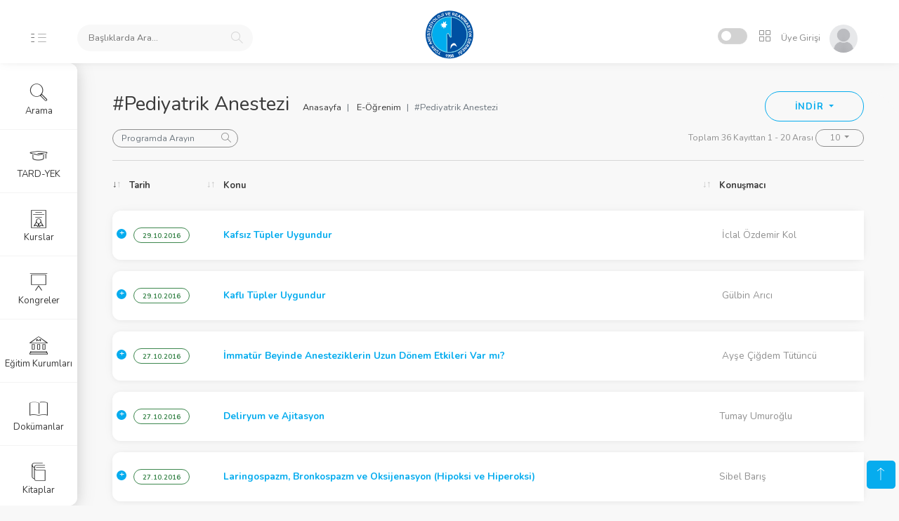

--- FILE ---
content_type: text/html
request_url: https://akademi.tard.org.tr/?p=e-ogrenim-detay&bID=Pediyatrik%20Anestezi&session=44650401u133951203s223252006
body_size: 126584
content:



<!DOCTYPE html>
<html lang="tr">

<head>
    <meta charset="utf-8">
    <title>Pediyatrik Anestezi E-Öğrenim Videolar | TARD Akademi</title>
    <meta name="viewport" content="width=device-width, initial-scale=1, maximum-scale=1">
	<link rel="shortcut icon" href="https://www.tard.org.tr/images/favicon.png" type="image/x-icon"> 
    <link rel="stylesheet" href="https://akademi.tard.org.tr/font/iconsmind-s/css/iconsminds.css" />
    <link rel="stylesheet" href="https://akademi.tard.org.tr/font/simple-line-icons/css/simple-line-icons.css" />
    <link rel="stylesheet" href="https://akademi.tard.org.tr/css/vendor/bootstrap.min.css" />
    <link rel="stylesheet" href="https://akademi.tard.org.tr/css/vendor/fullcalendar.min.css" />
    <link rel="stylesheet" href="https://akademi.tard.org.tr/css/vendor/dataTables.bootstrap4.min.css" />
    <link rel="stylesheet" href="https://akademi.tard.org.tr/css/vendor/datatables.responsive.bootstrap4.min.css" />
    <link rel="stylesheet" href="css/vendor/bootstrap-float-label.min.css" />
    <link rel="stylesheet" href="https://akademi.tard.org.tr/css/vendor/select2.min.css" />
    <link rel="stylesheet" href="https://akademi.tard.org.tr/css/vendor/select2-bootstrap.min.css?v=2" />
    <link rel="stylesheet" href="https://akademi.tard.org.tr/css/vendor/perfect-scrollbar.css" />
    <link rel="stylesheet" href="https://akademi.tard.org.tr/css/vendor/glide.core.min.css" />
    <link rel="stylesheet" href="https://akademi.tard.org.tr/css/vendor/bootstrap-stars.css" />
    <link rel="stylesheet" href="https://akademi.tard.org.tr/css/vendor/nouislider.min.css" />
    <link rel="stylesheet" href="https://akademi.tard.org.tr/css/vendor/bootstrap-datepicker3.min.css" />
    <link rel="stylesheet" href="https://akademi.tard.org.tr/css/vendor/component-custom-switch.min.css" />
    <link rel="stylesheet" href="css/vendor/bootstrap-tagsinput.css" />    
    <link rel="stylesheet" href="https://akademi.tard.org.tr/css/vendor/slick.css" />
    <link rel="stylesheet" href="https://akademi.tard.org.tr/css/vendor/video-js.css" />
    <link rel="stylesheet" href="css/vendor/baguetteBox.min.css" />
        <link rel="stylesheet" href="https://akademi.tard.org.tr/css/main.css" />



<!-- Global site tag (gtag.js) - Google Analytics -->
<script async src="https://www.googletagmanager.com/gtag/js?id=G-LT86P0VBJY"></script>
<script>
  window.dataLayer = window.dataLayer || [];
  function gtag(){dataLayer.push(arguments);}
  gtag('js', new Date());

  gtag('config', 'G-LT86P0VBJY');
</script>
</head>

<body id="app-container" class="menu-default show-spinner">
    <nav class="navbar fixed-top">
        <div class="d-flex align-items-center navbar-left">
            <a href="#" class="menu-button d-none d-md-block">
                <svg class="main" xmlns="http://www.w3.org/2000/svg" viewBox="0 0 9 17">
                    <rect x="0.48" y="0.5" width="7" height="1" />
                    <rect x="0.48" y="7.5" width="7" height="1" />
                    <rect x="0.48" y="15.5" width="7" height="1" />
                </svg>
                <svg class="sub" xmlns="http://www.w3.org/2000/svg" viewBox="0 0 18 17">
                    <rect x="1.56" y="0.5" width="16" height="1" />
                    <rect x="1.56" y="7.5" width="16" height="1" />
                    <rect x="1.56" y="15.5" width="16" height="1" />
                </svg>
            </a>

            <a href="#" class="menu-button-mobile d-xs-block d-sm-block d-md-none">
                <svg xmlns="http://www.w3.org/2000/svg" viewBox="0 0 26 17">
                    <rect x="0.5" y="0.5" width="25" height="1" />
                    <rect x="0.5" y="7.5" width="25" height="1" />
                    <rect x="0.5" y="15.5" width="25" height="1" />
                </svg>
            </a>




        
            <div class="search">
                <form name="topsearch"  method="GET" method="get" action="https://akademi.tard.org.tr">
                <input type="hidden"  name="p" value="arama"  required>
                <input name="Aranan"  id="searchtitle-item" placeholder="Başlıklarda Ara..." autocomplete="off"  required>
                <span class="search-icon">
                    <i class="simple-icon-magnifier"></i>
                </span>
                <input type="hidden" name="session" value="128536918u385610754s642684591"  required>
                </form>
            </div>
            
    <div id="AramaSonuclari" style="display:none; border-radius: 6px;
    position: absolute;
    z-index: 999;
    padding: 20px;
    height:100vh;
    overflow-y:scroll;
    box-shadow: rgba(0, 0, 0, 0.08) 0px 0px 10px;
    width: 100%;
    top: 80px;
    margin-left: 0px;
    margin-right: 10px;
    background: rgba(255, 255, 255, .95);"></div>             

        </div>

        <a class="navbar-logo" href="./">
            <span class="logo d-none d-xs-block"></span>
            <span class="logo-mobile d-block d-xs-none"></span>
        </a>

        <div class="navbar-right">
            <div class="header-icons d-inline-block align-middle">
                <div class="d-inline-block align-text-bottom mr-1">
                    <div class="custom-switch custom-switch-primary-inverse custom-switch-small pl-1"
                         data-toggle="tooltip" data-placement="left" title="Dark Mode">
                        <input class="custom-switch-input" id="switchDark" type="checkbox" checked>
                        <label class="custom-switch-btn drk" for="switchDark"></label>
                    </div>
                </div>

                <div class="position-relative d-inline-block">
                    <button class="header-icon btn btn-empty" type="button" id="iconMenuButton" data-toggle="dropdown"
                        aria-haspopup="true" aria-expanded="false">
                        <i class="simple-icon-grid"></i>
                    </button>
                    <div class="dropdown-menu dropdown-menu-right mt-3  position-absolute" id="iconMenuDropdown">
                        <a href="https://www.tard.org.tr" target="_blank" class="icon-menu-item">
                            <i class="iconsminds-cursor-click-2 d-block"></i>
                            <span>TARD Web</span>
                        </a>

                        <a href="https://portal.tard.org.tr" target="_blank" class="icon-menu-item">
                            <i class="iconsminds-male-female d-block"></i>
                            <span>Portal</span>
                        </a>

                        <a href="https://karne.tard.org.tr" target="_blank" class="icon-menu-item">
                            <i class="iconsminds-notepad d-block"></i>
                            <span>Karne</span>
                        </a>

                        <a href="https://www.tard.org.tr/kurskayit" target="_blank" class="icon-menu-item">
                            <i class="iconsminds-blackboard d-block"></i>
                            <span>Kurs Kayıt</span>
                        </a>

                        <a href="https://webinar.tard.org.tr" target="_blank" class="icon-menu-item">
                            <i class="iconsminds-film-video d-block"></i>
                            <span>Webinar</span>
                        </a>                        
                        

                        <a href="https://www.tard.org.tr/takvim" target="_blank" class="icon-menu-item">
                            <i class="iconsminds-check d-block"></i>
                            <span>Takvim</span>
                        </a>



                    </div>
                </div>
                

            <div class="user d-inline-block">
            
           	<a href="./?p=login&session=128536918u385610754s642684591">
                <button class="btn btn-empty p-0">
                    <span class="name">Üye Girişi</span>
                    <span>
                        <img alt="Profile Picture" src="img/profiles/unnamed.jpg" />
                    </span>
                </button>
            </a>                
            
            
            </div>

        </div>
    </nav>

<style>
.modal-dialog {
  width: 100%!important;
  height: 100%!important;
  margin: 0;
  margin-top: 50px;
  padding: 30px;
  padding-bottom: 0px;
  max-width: 100%!important;
}

.modal-content2 {
  height: auto;
  min-height: 100%;
  border-radius: 0;
}

.modal-dialog2 {
  max-height: 400px!important;
  margin: auto;
  margin-top: auto;
  padding: auto;
  padding-bottom: auto;
  max-width: 800px!important;
}

.modal-content2 {background:none!important;}

</style>

<main>
        <div class="container-fluid">
            <div class="row">
                <div class="col-12">
                    <h1>#Pediyatrik Anestezi</h1>

                    <div class="top-right-button-container">
                        <div class="btn-group">
                            <button class="btn btn-outline-primary btn-lg dropdown-toggle" type="button"
                                data-toggle="dropdown" aria-haspopup="true" aria-expanded="false">
                                İNDİR
                            </button>
                            <div class="dropdown-menu">
                                <a class="dropdown-item" id="dataTablesCopy" href="#">Kopyala</a>
                                <a class="dropdown-item" id="dataTablesExcel" href="#">Excel Aktar</a>
                                <a class="dropdown-item" id="dataTablesPdf" href="#">Pdf Kaydet</a>
                            </div>
                        </div>
                    </div>

                    <nav class="breadcrumb-container d-none d-sm-block d-lg-inline-block" aria-label="breadcrumb">
                        <ol class="breadcrumb pt-0">
                            <li class="breadcrumb-item">
                                <a href="./?session=128536918u385610754s642684591">Anasayfa</a>
                            </li>
                            <li class="breadcrumb-item">
                                <a href="./?p=e-ogrenim&session=128536918u385610754s642684591">E-Öğrenim</a>
                            </li>
                            <li class="breadcrumb-item active" aria-current="page">#Pediyatrik Anestezi</li>
                        </ol>
                    </nav>
                    <div class="mb-2">
                        <a class="btn pt-0 pl-0 d-inline-block d-md-none" data-toggle="collapse" href="#displayOptions"
                            role="button" aria-expanded="true" aria-controls="displayOptions">
                            İçinde Arayın
                            <i class="simple-icon-arrow-down align-middle"></i>
                        </a>
                        <div class="collapse dont-collapse-sm" id="displayOptions">
                            <div class="d-block d-md-inline-block">
                                <div class="search-sm d-inline-block float-md-left mr-1 mb-1 align-top">
                                    <input class="form-control" placeholder="Programda Arayın" id="searchDatatable">
                                </div>
                            </div>
                            <div class="float-md-right dropdown-as-select" id="pageCountDatatable">
                                <span class="text-muted text-small">Displaying 1-10 of 40 items </span>
                                <button class="btn btn-outline-dark btn-xs dropdown-toggle" type="button"
                                    data-toggle="dropdown" aria-haspopup="true" aria-expanded="false">
                                    10
                                </button>
                                <div class="dropdown-menu dropdown-menu-right">
                                    <a class="dropdown-item" href="#">5</a>
                                    <a class="dropdown-item active" href="#">10</a>
                                    <a class="dropdown-item" href="#">20</a>
                                </div>
                            </div>
                        </div>
                    </div>
                    <div class="separator"></div>
                </div>
            </div>

            <div class="row">
                <div class="col-12 mb-4 data-table-rows data-tables-hide-filter">
                    <table id="datatableRows" class="data-table responsive nowrap"
                        data-order="[[ 0, &quot;desc&quot; ]]">
                        <thead>
                            <tr>
                                <th>Tarih</th>
                                <th>Konu</th>
                                <th>Konuşmacı</th>
                                <th>Oturum</th>
                                <th>Kongre</th>
                            </tr>
                        </thead>
                        <tbody>





                        
                            <tr>
                                <td>
                                    <p class="badge badge-pill badge-outline-success text-uppercase">10.11.2012</p>
                                </td>                                
                                <td>
                                
                                    <p class="text-muted"><a href="https://akademi.tard.org.tr/player/?bID=815&session=128536918u385610754s642684591" onclick="document.getElementById('modal1').style.display='block'" data-target="iframe_modal" target="iframe_modal" class="text-primary"><b>c) Çocukta tromboembolizm ve antikoagülan kullanımı</b></a></p>
                                
                                </td>

                                <td>
                                    <p class="text-muted">Ayda TÜRKÖZ</p>
                                </td>
                                                                
                                <td>
                                    <p class="text-muted truncate">PANEL - 13: ÇOCUKLARDA KAN HASTALIKLARI VE ANESTEZİ</p>
                                </td>
                                <td>
                                    <p class="text-muted">Tark 2012</p>
                                </td>
                            </tr>


                        
                            <tr>
                                <td>
                                    <p class="badge badge-pill badge-outline-success text-uppercase">10.11.2012</p>
                                </td>                                
                                <td>
                                
                                    <p class="text-muted"><a href="https://akademi.tard.org.tr/player/?bID=814&session=128536918u385610754s642684591" onclick="document.getElementById('modal1').style.display='block'" data-target="iframe_modal" target="iframe_modal" class="text-primary"><b>b) Kalıtsal Koagülopatilerde anestezi yönetimi</b></a></p>
                                
                                </td>

                                <td>
                                    <p class="text-muted">Ateş DUMAN</p>
                                </td>
                                                                
                                <td>
                                    <p class="text-muted truncate">PANEL - 13: ÇOCUKLARDA KAN HASTALIKLARI VE ANESTEZİ</p>
                                </td>
                                <td>
                                    <p class="text-muted">Tark 2012</p>
                                </td>
                            </tr>


                        
                            <tr>
                                <td>
                                    <p class="badge badge-pill badge-outline-success text-uppercase">10.11.2012</p>
                                </td>                                
                                <td>
                                
                                    <p class="text-muted"><a href="https://akademi.tard.org.tr/player/?bID=813&session=128536918u385610754s642684591" onclick="document.getElementById('modal1').style.display='block'" data-target="iframe_modal" target="iframe_modal" class="text-primary"><b>a) Hemoglobinopati’lerde anestezi yönetimi</b></a></p>
                                
                                </td>

                                <td>
                                    <p class="text-muted">Sibel BARIŞ</p>
                                </td>
                                                                
                                <td>
                                    <p class="text-muted truncate">PANEL - 13: ÇOCUKLARDA KAN HASTALIKLARI VE ANESTEZİ</p>
                                </td>
                                <td>
                                    <p class="text-muted">Tark 2012</p>
                                </td>
                            </tr>


                        
                            <tr>
                                <td>
                                    <p class="badge badge-pill badge-outline-success text-uppercase">08.11.2012</p>
                                </td>                                
                                <td>
                                
                                    <p class="text-muted"><a href="https://akademi.tard.org.tr/player/?bID=733&session=128536918u385610754s642684591" onclick="document.getElementById('modal1').style.display='block'" data-target="iframe_modal" target="iframe_modal" class="text-primary"><b>b) Pediyatrik invazif monitörizasyon</b></a></p>
                                
                                </td>

                                <td>
                                    <p class="text-muted">Susan VERGHESE</p>
                                </td>
                                                                
                                <td>
                                    <p class="text-muted truncate">PANEL - 4 : ERİŞKİN YÖNTEMLERİ ÇOCUKLARA UYGULANDIĞINDA…</p>
                                </td>
                                <td>
                                    <p class="text-muted">Tark 2012</p>
                                </td>
                            </tr>


                        
                            <tr>
                                <td>
                                    <p class="badge badge-pill badge-outline-success text-uppercase">08.11.2012</p>
                                </td>                                
                                <td>
                                
                                    <p class="text-muted"><a href="https://akademi.tard.org.tr/player/?bID=733&session=128536918u385610754s642684591" onclick="document.getElementById('modal1').style.display='block'" data-target="iframe_modal" target="iframe_modal" class="text-primary"><b>b) Pediyatrik invazif monitörizasyon</b></a></p>
                                
                                </td>

                                <td>
                                    <p class="text-muted">Susan VERGHESE</p>
                                </td>
                                                                
                                <td>
                                    <p class="text-muted truncate">PANEL - 4 : ERİŞKİN YÖNTEMLERİ ÇOCUKLARA UYGULANDIĞINDA…</p>
                                </td>
                                <td>
                                    <p class="text-muted">Tark 2012</p>
                                </td>
                            </tr>


                        
                            <tr>
                                <td>
                                    <p class="badge badge-pill badge-outline-success text-uppercase">08.11.2012</p>
                                </td>                                
                                <td>
                                
                                    <p class="text-muted"><a href="https://akademi.tard.org.tr/player/?bID=732&session=128536918u385610754s642684591" onclick="document.getElementById('modal1').style.display='block'" data-target="iframe_modal" target="iframe_modal" class="text-primary"><b>a) Yenidoğan ve küçük bebek için TİVA; mümkün mü?</b></a></p>
                                
                                </td>

                                <td>
                                    <p class="text-muted">Jerrold LERMAN</p>
                                </td>
                                                                
                                <td>
                                    <p class="text-muted truncate">PANEL - 4 : ERİŞKİN YÖNTEMLERİ ÇOCUKLARA UYGULANDIĞINDA…</p>
                                </td>
                                <td>
                                    <p class="text-muted">Tark 2012</p>
                                </td>
                            </tr>


                        
                            <tr>
                                <td>
                                    <p class="badge badge-pill badge-outline-success text-uppercase">08.11.2012</p>
                                </td>                                
                                <td>
                                
                                    <p class="text-muted"><a href="https://akademi.tard.org.tr/player/?bID=721&session=128536918u385610754s642684591" onclick="document.getElementById('modal1').style.display='block'" data-target="iframe_modal" target="iframe_modal" class="text-primary"><b>a) Bebek ve çocukların ağrı yönetiminde santral nöral blokların kullanımı</b></a></p>
                                
                                </td>

                                <td>
                                    <p class="text-muted">Susan VERGHESE</p>
                                </td>
                                                                
                                <td>
                                    <p class="text-muted truncate">KONFERANSLAR SERİSİ - 1 : EN KOLAY AĞRI BAŞKASININ AĞRISIDIR!</p>
                                </td>
                                <td>
                                    <p class="text-muted">Tark 2012</p>
                                </td>
                            </tr>


                        
                            <tr>
                                <td>
                                    <p class="badge badge-pill badge-outline-success text-uppercase">23.11.2013</p>
                                </td>                                
                                <td>
                                
                                    <p class="text-muted"><a href="https://akademi.tard.org.tr/player/?bID=416&session=128536918u385610754s642684591" onclick="document.getElementById('modal1').style.display='block'" data-target="iframe_modal" target="iframe_modal" class="text-primary"><b>Vertebra cerrahisi</b></a></p>
                                
                                </td>

                                <td>
                                    <p class="text-muted">Fatma Sarıcaoğlu</p>
                                </td>
                                                                
                                <td>
                                    <p class="text-muted truncate">Panel 15 - ZOR MASALARDA ÇOCUK; ANESTEZİ YÖNETİMİNİN PÜF NOKTALARI</p>
                                </td>
                                <td>
                                    <p class="text-muted">Tark 2013</p>
                                </td>
                            </tr>


                        
                            <tr>
                                <td>
                                    <p class="badge badge-pill badge-outline-success text-uppercase">23.11.2013</p>
                                </td>                                
                                <td>
                                
                                    <p class="text-muted"><a href="https://akademi.tard.org.tr/player/?bID=415&session=128536918u385610754s642684591" onclick="document.getElementById('modal1').style.display='block'" data-target="iframe_modal" target="iframe_modal" class="text-primary"><b>Konjenital kalp cerrahisi</b></a></p>
                                
                                </td>

                                <td>
                                    <p class="text-muted">Ayda Türköz</p>
                                </td>
                                                                
                                <td>
                                    <p class="text-muted truncate">Panel 15 - ZOR MASALARDA ÇOCUK; ANESTEZİ YÖNETİMİNİN PÜF NOKTALARI</p>
                                </td>
                                <td>
                                    <p class="text-muted">Tark 2013</p>
                                </td>
                            </tr>


                        
                            <tr>
                                <td>
                                    <p class="badge badge-pill badge-outline-success text-uppercase">23.11.2013</p>
                                </td>                                
                                <td>
                                
                                    <p class="text-muted"><a href="https://akademi.tard.org.tr/player/?bID=414&session=128536918u385610754s642684591" onclick="document.getElementById('modal1').style.display='block'" data-target="iframe_modal" target="iframe_modal" class="text-primary"><b>Beyin cerrahisi (kraniosinostoz, DEV ensefalosel, miyolosel)</b></a></p>
                                
                                </td>

                                <td>
                                    <p class="text-muted">Dilek Yörükoğlu</p>
                                </td>
                                                                
                                <td>
                                    <p class="text-muted truncate">Panel 15 - ZOR MASALARDA ÇOCUK; ANESTEZİ YÖNETİMİNİN PÜF NOKTALARI</p>
                                </td>
                                <td>
                                    <p class="text-muted">Tark 2013</p>
                                </td>
                            </tr>


                        
                            <tr>
                                <td>
                                    <p class="badge badge-pill badge-outline-success text-uppercase">22.11.2013</p>
                                </td>                                
                                <td>
                                
                                    <p class="text-muted"><a href="https://akademi.tard.org.tr/player/?bID=362&session=128536918u385610754s642684591" onclick="document.getElementById('modal1').style.display='block'" data-target="iframe_modal" target="iframe_modal" class="text-primary"><b>Pediyatrik hastalarda etik kurul onayı; çoğunlukla zor, bazen imkansız, nadiren kolay!</b></a></p>
                                
                                </td>

                                <td>
                                    <p class="text-muted">Fatiş Altındaş</p>
                                </td>
                                                                
                                <td>
                                    <p class="text-muted truncate">Panel 9 - ANESTEZİDE KALİTE VE GÜVENLİK; HER ZAMAN MÜMKÜN MÜ?</p>
                                </td>
                                <td>
                                    <p class="text-muted">Tark 2013</p>
                                </td>
                            </tr>


                        
                            <tr>
                                <td>
                                    <p class="badge badge-pill badge-outline-success text-uppercase">21.11.2013</p>
                                </td>                                
                                <td>
                                
                                    <p class="text-muted"><a href="https://akademi.tard.org.tr/player/?bID=348&session=128536918u385610754s642684591" onclick="document.getElementById('modal1').style.display='block'" data-target="iframe_modal" target="iframe_modal" class="text-primary"><b>En sıkıntılı acil; çocukta yabancı cisim</b></a></p>
                                
                                </td>

                                <td>
                                    <p class="text-muted">Çiğdem Yardımcı Tütüncü</p>
                                </td>
                                                                
                                <td>
                                    <p class="text-muted truncate">Konferans 4 - PEDİYATRİK ANESTEZİDE KARAR ZAMANI</p>
                                </td>
                                <td>
                                    <p class="text-muted">Tark 2013</p>
                                </td>
                            </tr>


                        
                            <tr>
                                <td>
                                    <p class="badge badge-pill badge-outline-success text-uppercase">21.11.2013</p>
                                </td>                                
                                <td>
                                
                                    <p class="text-muted"><a href="https://akademi.tard.org.tr/player/?bID=347&session=128536918u385610754s642684591" onclick="document.getElementById('modal1').style.display='block'" data-target="iframe_modal" target="iframe_modal" class="text-primary"><b>Pediyatrik hastada operasyon ne zaman ertelenmeli?</b></a></p>
                                
                                </td>

                                <td>
                                    <p class="text-muted">Mehmet Emin Orhan</p>
                                </td>
                                                                
                                <td>
                                    <p class="text-muted truncate">Konferans 4 - PEDİYATRİK ANESTEZİDE KARAR ZAMANI</p>
                                </td>
                                <td>
                                    <p class="text-muted">Tark 2013</p>
                                </td>
                            </tr>


                        
                            <tr>
                                <td>
                                    <p class="badge badge-pill badge-outline-success text-uppercase">05.12.2015</p>
                                </td>                                
                                <td>
                                
                                    <p class="text-muted"><a  data-target="#oturum1196" data-toggle="modal" class="text-primary"><b>Standart monitörizasyon</b></a></p>
                                
                                </td>

                                <td>
                                    <p class="text-muted">Mehmet Emin Orhan</p>
                                </td>
                                                                
                                <td>
                                    <p class="text-muted truncate">KONFERANS 8 : PEDİATRİK ANESTEZİDE MONİTÖRİZASYON</p>
                                </td>
                                <td>
                                    <p class="text-muted">Tark 2015</p>
                                </td>
                            </tr>



                            <div id="oturum1196" class="modal fade bd-example-modal-lg" tabindex="-1" role="dialog" aria-hidden="true">
                                <div class="modal-dialog modal-lg modal-dialog2">
                                    <div class="modal-content modal-content3">
                                        <div class="modal-header">
                                            <h5 class="modal-title">Standart monitörizasyon</h5>
                                            <button type="button" class="close" data-dismiss="modal" aria-label="Close">
                                                <span aria-hidden="true">&times;</span>
                                            </button>
                                        </div>

										<div class="modal-body">
										
                    <div class="card mb-4">
                        <div class="card-body p-0">
                            <div class="position-relative">
                                <video id="my-video" class="video-js side-bar-video card-img-top" controls
                                    preload="auto" poster="" data-setup="{}">
                                    <source
                                        src="./movies/TARK2015/videos/M_E_ORHAN.mp4"
                                        type='video/mp4'>
                                </video>
                            </div>
                        </div>
                    </div>										
										
										
										</div>

                                    </div>
                                </div>
                            </div>

                        
                            <tr>
                                <td>
                                    <p class="badge badge-pill badge-outline-success text-uppercase">05.12.2015</p>
                                </td>                                
                                <td>
                                
                                    <p class="text-muted"><a  data-target="#oturum1181" data-toggle="modal" class="text-primary"><b>3rd generation monitoring</b></a></p>
                                
                                </td>

                                <td>
                                    <p class="text-muted">Jerrold Lerman</p>
                                </td>
                                                                
                                <td>
                                    <p class="text-muted truncate">KONFERANS 8 : PEDİATRİK ANESTEZİDE MONİTÖRİZASYON</p>
                                </td>
                                <td>
                                    <p class="text-muted">Tark 2015</p>
                                </td>
                            </tr>



                            <div id="oturum1181" class="modal fade bd-example-modal-lg" tabindex="-1" role="dialog" aria-hidden="true">
                                <div class="modal-dialog modal-lg modal-dialog2">
                                    <div class="modal-content modal-content3">
                                        <div class="modal-header">
                                            <h5 class="modal-title">3rd generation monitoring</h5>
                                            <button type="button" class="close" data-dismiss="modal" aria-label="Close">
                                                <span aria-hidden="true">&times;</span>
                                            </button>
                                        </div>

										<div class="modal-body">
										
                    <div class="card mb-4">
                        <div class="card-body p-0">
                            <div class="position-relative">
                                <video id="my-video" class="video-js side-bar-video card-img-top" controls
                                    preload="auto" poster="" data-setup="{}">
                                    <source
                                        src="./movies/TARK2015/videos/J_LERMAN.mp4"
                                        type='video/mp4'>
                                </video>
                            </div>
                        </div>
                    </div>										
										
										
										</div>

                                    </div>
                                </div>
                            </div>

                        
                            <tr>
                                <td>
                                    <p class="badge badge-pill badge-outline-success text-uppercase">05.12.2015</p>
                                </td>                                
                                <td>
                                
                                    <p class="text-muted"><a  data-target="#oturum1162" data-toggle="modal" class="text-primary"><b>Pediyatrik İYD</b></a></p>
                                
                                </td>

                                <td>
                                    <p class="text-muted">Handan Birbiçer</p>
                                </td>
                                                                
                                <td>
                                    <p class="text-muted truncate">PANEL 23 : ERC 2015 REHBERİNİN GETİRDİKLERİ</p>
                                </td>
                                <td>
                                    <p class="text-muted">Tark 2015</p>
                                </td>
                            </tr>



                            <div id="oturum1162" class="modal fade bd-example-modal-lg" tabindex="-1" role="dialog" aria-hidden="true">
                                <div class="modal-dialog modal-lg modal-dialog2">
                                    <div class="modal-content modal-content3">
                                        <div class="modal-header">
                                            <h5 class="modal-title">Pediyatrik İYD</h5>
                                            <button type="button" class="close" data-dismiss="modal" aria-label="Close">
                                                <span aria-hidden="true">&times;</span>
                                            </button>
                                        </div>

										<div class="modal-body">
										
                    <div class="card mb-4">
                        <div class="card-body p-0">
                            <div class="position-relative">
                                <video id="my-video" class="video-js side-bar-video card-img-top" controls
                                    preload="auto" poster="" data-setup="{}">
                                    <source
                                        src="./movies/TARK2015/videos/H_BIRBICER.mp4"
                                        type='video/mp4'>
                                </video>
                            </div>
                        </div>
                    </div>										
										
										
										</div>

                                    </div>
                                </div>
                            </div>

                        
                            <tr>
                                <td>
                                    <p class="badge badge-pill badge-outline-success text-uppercase">05.12.2015</p>
                                </td>                                
                                <td>
                                
                                    <p class="text-muted"><a  data-target="#oturum1224" data-toggle="modal" class="text-primary"><b>Approach to paediatric cases</b></a></p>
                                
                                </td>

                                <td>
                                    <p class="text-muted">Rolf Holm Knudsen</p>
                                </td>
                                                                
                                <td>
                                    <p class="text-muted truncate">PANEL 21 : BEKLENMEYEN ZOR HAVA YOLU YÖNETİMİ</p>
                                </td>
                                <td>
                                    <p class="text-muted">Tark 2015</p>
                                </td>
                            </tr>



                            <div id="oturum1224" class="modal fade bd-example-modal-lg" tabindex="-1" role="dialog" aria-hidden="true">
                                <div class="modal-dialog modal-lg modal-dialog2">
                                    <div class="modal-content modal-content3">
                                        <div class="modal-header">
                                            <h5 class="modal-title">Approach to paediatric cases</h5>
                                            <button type="button" class="close" data-dismiss="modal" aria-label="Close">
                                                <span aria-hidden="true">&times;</span>
                                            </button>
                                        </div>

										<div class="modal-body">
										
                    <div class="card mb-4">
                        <div class="card-body p-0">
                            <div class="position-relative">
                                <video id="my-video" class="video-js side-bar-video card-img-top" controls
                                    preload="auto" poster="" data-setup="{}">
                                    <source
                                        src="./movies/TARK2015/videos/R_H_KNUDSEN.mp4"
                                        type='video/mp4'>
                                </video>
                            </div>
                        </div>
                    </div>										
										
										
										</div>

                                    </div>
                                </div>
                            </div>

                        
                            <tr>
                                <td>
                                    <p class="badge badge-pill badge-outline-success text-uppercase">05.12.2015</p>
                                </td>                                
                                <td>
                                
                                    <p class="text-muted"><a  data-target="#oturum1225" data-toggle="modal" class="text-primary"><b>Pediatrik onkolojik hastada ağrı yönetimi</b></a></p>
                                
                                </td>

                                <td>
                                    <p class="text-muted">Ruhiye Reisli</p>
                                </td>
                                                                
                                <td>
                                    <p class="text-muted truncate">PANEL 24 : KANSER AĞRISI</p>
                                </td>
                                <td>
                                    <p class="text-muted">Tark 2015</p>
                                </td>
                            </tr>



                            <div id="oturum1225" class="modal fade bd-example-modal-lg" tabindex="-1" role="dialog" aria-hidden="true">
                                <div class="modal-dialog modal-lg modal-dialog2">
                                    <div class="modal-content modal-content3">
                                        <div class="modal-header">
                                            <h5 class="modal-title">Pediatrik onkolojik hastada ağrı yönetimi</h5>
                                            <button type="button" class="close" data-dismiss="modal" aria-label="Close">
                                                <span aria-hidden="true">&times;</span>
                                            </button>
                                        </div>

										<div class="modal-body">
										
                    <div class="card mb-4">
                        <div class="card-body p-0">
                            <div class="position-relative">
                                <video id="my-video" class="video-js side-bar-video card-img-top" controls
                                    preload="auto" poster="" data-setup="{}">
                                    <source
                                        src="./movies/TARK2015/videos/R_REISLI.mp4"
                                        type='video/mp4'>
                                </video>
                            </div>
                        </div>
                    </div>										
										
										
										</div>

                                    </div>
                                </div>
                            </div>

                        
                            <tr>
                                <td>
                                    <p class="badge badge-pill badge-outline-success text-uppercase">03.12.2015</p>
                                </td>                                
                                <td>
                                
                                    <p class="text-muted"><a  data-target="#oturum1236" data-toggle="modal" class="text-primary"><b>Ulusal pediatrik anestezi kılavuzları</b></a></p>
                                
                                </td>

                                <td>
                                    <p class="text-muted">Sibel Barış</p>
                                </td>
                                                                
                                <td>
                                    <p class="text-muted truncate">PANEL 1 : PEDİATRİK ANESTEZİDE NEREDEYİZ?</p>
                                </td>
                                <td>
                                    <p class="text-muted">Tark 2015</p>
                                </td>
                            </tr>



                            <div id="oturum1236" class="modal fade bd-example-modal-lg" tabindex="-1" role="dialog" aria-hidden="true">
                                <div class="modal-dialog modal-lg modal-dialog2">
                                    <div class="modal-content modal-content3">
                                        <div class="modal-header">
                                            <h5 class="modal-title">Ulusal pediatrik anestezi kılavuzları</h5>
                                            <button type="button" class="close" data-dismiss="modal" aria-label="Close">
                                                <span aria-hidden="true">&times;</span>
                                            </button>
                                        </div>

										<div class="modal-body">
										
                    <div class="card mb-4">
                        <div class="card-body p-0">
                            <div class="position-relative">
                                <video id="my-video" class="video-js side-bar-video card-img-top" controls
                                    preload="auto" poster="" data-setup="{}">
                                    <source
                                        src="./movies/TARK2015/videos/S_BARIS.mp4"
                                        type='video/mp4'>
                                </video>
                            </div>
                        </div>
                    </div>										
										
										
										</div>

                                    </div>
                                </div>
                            </div>

                        
                            <tr>
                                <td>
                                    <p class="badge badge-pill badge-outline-success text-uppercase">03.12.2015</p>
                                </td>                                
                                <td>
                                
                                    <p class="text-muted"><a  data-target="#oturum1234" data-toggle="modal" class="text-primary"><b>Pediatrik olgularda düşük akım anestezisi </b></a></p>
                                
                                </td>

                                <td>
                                    <p class="text-muted">Serpil U. Özgen</p>
                                </td>
                                                                
                                <td>
                                    <p class="text-muted truncate">PANEL 1 : PEDİATRİK ANESTEZİDE NEREDEYİZ?</p>
                                </td>
                                <td>
                                    <p class="text-muted">Tark 2015</p>
                                </td>
                            </tr>



                            <div id="oturum1234" class="modal fade bd-example-modal-lg" tabindex="-1" role="dialog" aria-hidden="true">
                                <div class="modal-dialog modal-lg modal-dialog2">
                                    <div class="modal-content modal-content3">
                                        <div class="modal-header">
                                            <h5 class="modal-title">Pediatrik olgularda düşük akım anestezisi </h5>
                                            <button type="button" class="close" data-dismiss="modal" aria-label="Close">
                                                <span aria-hidden="true">&times;</span>
                                            </button>
                                        </div>

										<div class="modal-body">
										
                    <div class="card mb-4">
                        <div class="card-body p-0">
                            <div class="position-relative">
                                <video id="my-video" class="video-js side-bar-video card-img-top" controls
                                    preload="auto" poster="" data-setup="{}">
                                    <source
                                        src="./movies/TARK2015/videos/S_USTALAR_OZGEN.mp4"
                                        type='video/mp4'>
                                </video>
                            </div>
                        </div>
                    </div>										
										
										
										</div>

                                    </div>
                                </div>
                            </div>

                        
                            <tr>
                                <td>
                                    <p class="badge badge-pill badge-outline-success text-uppercase">03.12.2015</p>
                                </td>                                
                                <td>
                                
                                    <p class="text-muted"><a  data-target="#oturum1148" data-toggle="modal" class="text-primary"><b>Pediatrik hastada rejyonal yöntemler</b></a></p>
                                
                                </td>

                                <td>
                                    <p class="text-muted">Fatiş Altındaş</p>
                                </td>
                                                                
                                <td>
                                    <p class="text-muted truncate">PANEL 1 : PEDİATRİK ANESTEZİDE NEREDEYİZ?</p>
                                </td>
                                <td>
                                    <p class="text-muted">Tark 2015</p>
                                </td>
                            </tr>



                            <div id="oturum1148" class="modal fade bd-example-modal-lg" tabindex="-1" role="dialog" aria-hidden="true">
                                <div class="modal-dialog modal-lg modal-dialog2">
                                    <div class="modal-content modal-content3">
                                        <div class="modal-header">
                                            <h5 class="modal-title">Pediatrik hastada rejyonal yöntemler</h5>
                                            <button type="button" class="close" data-dismiss="modal" aria-label="Close">
                                                <span aria-hidden="true">&times;</span>
                                            </button>
                                        </div>

										<div class="modal-body">
										
                    <div class="card mb-4">
                        <div class="card-body p-0">
                            <div class="position-relative">
                                <video id="my-video" class="video-js side-bar-video card-img-top" controls
                                    preload="auto" poster="" data-setup="{}">
                                    <source
                                        src="./movies/TARK2015/videos/F_ALTINDAS.mp4"
                                        type='video/mp4'>
                                </video>
                            </div>
                        </div>
                    </div>										
										
										
										</div>

                                    </div>
                                </div>
                            </div>

                        
                            <tr>
                                <td>
                                    <p class="badge badge-pill badge-outline-success text-uppercase">03.12.2015</p>
                                </td>                                
                                <td>
                                
                                    <p class="text-muted"><a  data-target="#oturum1138" data-toggle="modal" class="text-primary"><b>Çocukların operasyona psikolojik hazırlığı, çocuk hakları ve etik problemler </b></a></p>
                                
                                </td>

                                <td>
                                    <p class="text-muted">Dilek Özcengiz</p>
                                </td>
                                                                
                                <td>
                                    <p class="text-muted truncate">PANEL 1 : PEDİATRİK ANESTEZİDE NEREDEYİZ?</p>
                                </td>
                                <td>
                                    <p class="text-muted">Tark 2015</p>
                                </td>
                            </tr>



                            <div id="oturum1138" class="modal fade bd-example-modal-lg" tabindex="-1" role="dialog" aria-hidden="true">
                                <div class="modal-dialog modal-lg modal-dialog2">
                                    <div class="modal-content modal-content3">
                                        <div class="modal-header">
                                            <h5 class="modal-title">Çocukların operasyona psikolojik hazırlığı, çocuk hakları ve etik problemler </h5>
                                            <button type="button" class="close" data-dismiss="modal" aria-label="Close">
                                                <span aria-hidden="true">&times;</span>
                                            </button>
                                        </div>

										<div class="modal-body">
										
                    <div class="card mb-4">
                        <div class="card-body p-0">
                            <div class="position-relative">
                                <video id="my-video" class="video-js side-bar-video card-img-top" controls
                                    preload="auto" poster="" data-setup="{}">
                                    <source
                                        src="./movies/TARK2015/videos/D_OZCENGIZ.mp4"
                                        type='video/mp4'>
                                </video>
                            </div>
                        </div>
                    </div>										
										
										
										</div>

                                    </div>
                                </div>
                            </div>

                        
                            <tr>
                                <td>
                                    <p class="badge badge-pill badge-outline-success text-uppercase">29.10.2016</p>
                                </td>                                
                                <td>
                                
                                    <p class="text-muted"><a href="https://akademi.tard.org.tr/player/?bID=122&session=128536918u385610754s642684591" onclick="document.getElementById('modal1').style.display='block'" data-target="iframe_modal" target="iframe_modal" class="text-primary"><b>Kafsız Tüpler Uygundur</b></a></p>
                                
                                </td>

                                <td>
                                    <p class="text-muted"> İclal Özdemir Kol</p>
                                </td>
                                                                
                                <td>
                                    <p class="text-muted truncate"> TEZ - ANTİTEZ 1 : NEYLE ENTÜBE EDELİM ?</p>
                                </td>
                                <td>
                                    <p class="text-muted">Tark 2016</p>
                                </td>
                            </tr>


                        
                            <tr>
                                <td>
                                    <p class="badge badge-pill badge-outline-success text-uppercase">29.10.2016</p>
                                </td>                                
                                <td>
                                
                                    <p class="text-muted"><a href="https://akademi.tard.org.tr/player/?bID=121&session=128536918u385610754s642684591" onclick="document.getElementById('modal1').style.display='block'" data-target="iframe_modal" target="iframe_modal" class="text-primary"><b>Kaflı Tüpler Uygundur</b></a></p>
                                
                                </td>

                                <td>
                                    <p class="text-muted"> Gülbin Arıcı</p>
                                </td>
                                                                
                                <td>
                                    <p class="text-muted truncate"> TEZ - ANTİTEZ 1 : NEYLE ENTÜBE EDELİM ?</p>
                                </td>
                                <td>
                                    <p class="text-muted">Tark 2016</p>
                                </td>
                            </tr>


                        
                            <tr>
                                <td>
                                    <p class="badge badge-pill badge-outline-success text-uppercase">27.10.2016</p>
                                </td>                                
                                <td>
                                
                                    <p class="text-muted"><a href="https://akademi.tard.org.tr/player/?bID=55&session=128536918u385610754s642684591" onclick="document.getElementById('modal1').style.display='block'" data-target="iframe_modal" target="iframe_modal" class="text-primary"><b>İmmatür Beyinde Anesteziklerin Uzun Dönem Etkileri Var mı?</b></a></p>
                                
                                </td>

                                <td>
                                    <p class="text-muted"> Ayşe Çiğdem Tütüncü</p>
                                </td>
                                                                
                                <td>
                                    <p class="text-muted truncate"> PANEL 11: ANESTEZİ TEKNİĞİNİN UZUN DÖNEM HASTA SONUÇLARINA ETKİSİ</p>
                                </td>
                                <td>
                                    <p class="text-muted">Tark 2016</p>
                                </td>
                            </tr>


                        
                            <tr>
                                <td>
                                    <p class="badge badge-pill badge-outline-success text-uppercase">27.10.2016</p>
                                </td>                                
                                <td>
                                
                                    <p class="text-muted"><a href="https://akademi.tard.org.tr/player/?bID=23&session=128536918u385610754s642684591" onclick="document.getElementById('modal1').style.display='block'" data-target="iframe_modal" target="iframe_modal" class="text-primary"><b>Deliryum ve Ajitasyon</b></a></p>
                                
                                </td>

                                <td>
                                    <p class="text-muted">Tumay Umuroğlu</p>
                                </td>
                                                                
                                <td>
                                    <p class="text-muted truncate"> PANEL 4 : PEDİATRİDE SIK KARŞILAŞILAN SORUNLAR</p>
                                </td>
                                <td>
                                    <p class="text-muted">Tark 2016</p>
                                </td>
                            </tr>


                        
                            <tr>
                                <td>
                                    <p class="badge badge-pill badge-outline-success text-uppercase">27.10.2016</p>
                                </td>                                
                                <td>
                                
                                    <p class="text-muted"><a href="https://akademi.tard.org.tr/player/?bID=22&session=128536918u385610754s642684591" onclick="document.getElementById('modal1').style.display='block'" data-target="iframe_modal" target="iframe_modal" class="text-primary"><b>Laringospazm, Bronkospazm ve Oksijenasyon (Hipoksi ve Hiperoksi)</b></a></p>
                                
                                </td>

                                <td>
                                    <p class="text-muted">Sibel Barış</p>
                                </td>
                                                                
                                <td>
                                    <p class="text-muted truncate"> PANEL 4 : PEDİATRİDE SIK KARŞILAŞILAN SORUNLAR</p>
                                </td>
                                <td>
                                    <p class="text-muted">Tark 2016</p>
                                </td>
                            </tr>


                        
                            <tr>
                                <td>
                                    <p class="badge badge-pill badge-outline-success text-uppercase">27.10.2016</p>
                                </td>                                
                                <td>
                                
                                    <p class="text-muted"><a href="https://akademi.tard.org.tr/player/?bID=21&session=128536918u385610754s642684591" onclick="document.getElementById('modal1').style.display='block'" data-target="iframe_modal" target="iframe_modal" class="text-primary"><b>Kas Gevşetici Kullanımı</b></a></p>
                                
                                </td>

                                <td>
                                    <p class="text-muted">Handan Birbiçer</p>
                                </td>
                                                                
                                <td>
                                    <p class="text-muted truncate"> PANEL 4 : PEDİATRİDE SIK KARŞILAŞILAN SORUNLAR</p>
                                </td>
                                <td>
                                    <p class="text-muted">Tark 2016</p>
                                </td>
                            </tr>


                        
                            <tr>
                                <td>
                                    <p class="badge badge-pill badge-outline-success text-uppercase">27.10.2016</p>
                                </td>                                
                                <td>
                                
                                    <p class="text-muted"><a href="https://akademi.tard.org.tr/player/?bID=20&session=128536918u385610754s642684591" onclick="document.getElementById('modal1').style.display='block'" data-target="iframe_modal" target="iframe_modal" class="text-primary"><b>Anestezi Yönetimi ve Farkındalık</b></a></p>
                                
                                </td>

                                <td>
                                    <p class="text-muted">Semra Demirbilek</p>
                                </td>
                                                                
                                <td>
                                    <p class="text-muted truncate"> PANEL 4 : PEDİATRİDE SIK KARŞILAŞILAN SORUNLAR</p>
                                </td>
                                <td>
                                    <p class="text-muted">Tark 2016</p>
                                </td>
                            </tr>


                        
                            <tr>
                                <td>
                                    <p class="badge badge-pill badge-outline-success text-uppercase">26.10.2017</p>
                                </td>                                
                                <td>
                                
                                    <p class="text-muted"><a href="https://akademi.tard.org.tr/player/?bID=1319&session=128536918u385610754s642684591" onclick="document.getElementById('modal1').style.display='block'" data-target="iframe_modal" target="iframe_modal" class="text-primary"><b>Tuzlu! </b></a></p>
                                
                                </td>

                                <td>
                                    <p class="text-muted">Zekine Begeç </p>
                                </td>
                                                                
                                <td>
                                    <p class="text-muted truncate">TEZ ANTİTEZ -1 : Çocuklar Ne Sever ? Tatlı / Tuzlu</p>
                                </td>
                                <td>
                                    <p class="text-muted">Tark 2017</p>
                                </td>
                            </tr>


                        
                            <tr>
                                <td>
                                    <p class="badge badge-pill badge-outline-success text-uppercase">26.10.2017</p>
                                </td>                                
                                <td>
                                
                                    <p class="text-muted"><a href="https://akademi.tard.org.tr/player/?bID=1318&session=128536918u385610754s642684591" onclick="document.getElementById('modal1').style.display='block'" data-target="iframe_modal" target="iframe_modal" class="text-primary"><b>Tatlı! </b></a></p>
                                
                                </td>

                                <td>
                                    <p class="text-muted">Çimen Olguner</p>
                                </td>
                                                                
                                <td>
                                    <p class="text-muted truncate">TEZ ANTİTEZ -1 : Çocuklar Ne Sever ? Tatlı / Tuzlu</p>
                                </td>
                                <td>
                                    <p class="text-muted">Tark 2017</p>
                                </td>
                            </tr>


                        
                            <tr>
                                <td>
                                    <p class="badge badge-pill badge-outline-success text-uppercase">26.10.2017</p>
                                </td>                                
                                <td>
                                
                                    <p class="text-muted"><a href="https://akademi.tard.org.tr/player/?bID=1293&session=128536918u385610754s642684591" onclick="document.getElementById('modal1').style.display='block'" data-target="iframe_modal" target="iframe_modal" class="text-primary"><b>Pediatrik postoperatif ağrı yönetiminde rejyonal teknikler</b></a></p>
                                
                                </td>

                                <td>
                                    <p class="text-muted">Koray Erbüyün</p>
                                </td>
                                                                
                                <td>
                                    <p class="text-muted truncate">PANEL 4: Akut Ağrıda Perspektifler</p>
                                </td>
                                <td>
                                    <p class="text-muted">Tark 2017</p>
                                </td>
                            </tr>


                        
                            <tr>
                                <td>
                                    <p class="badge badge-pill badge-outline-success text-uppercase">26.10.2017</p>
                                </td>                                
                                <td>
                                
                                    <p class="text-muted"><a href="https://akademi.tard.org.tr/player/?bID=1315&session=128536918u385610754s642684591" onclick="document.getElementById('modal1').style.display='block'" data-target="iframe_modal" target="iframe_modal" class="text-primary"><b>Çocuklarda ameliyathane dışı girişimlerde genel anestezi ve sedasyon uygulamaları </b></a></p>
                                
                                </td>

                                <td>
                                    <p class="text-muted">Leyla İyilikçi Karaoğlan</p>
                                </td>
                                                                
                                <td>
                                    <p class="text-muted truncate">PANEL 8:  Ah Bu Çocuklar!</p>
                                </td>
                                <td>
                                    <p class="text-muted">Tark 2017</p>
                                </td>
                            </tr>


                        
                            <tr>
                                <td>
                                    <p class="badge badge-pill badge-outline-success text-uppercase">26.10.2017</p>
                                </td>                                
                                <td>
                                
                                    <p class="text-muted"><a href="https://akademi.tard.org.tr/player/?bID=1314&session=128536918u385610754s642684591" onclick="document.getElementById('modal1').style.display='block'" data-target="iframe_modal" target="iframe_modal" class="text-primary"><b>Pediatrik hastada özellikli cerrahilerde kan yönetimi (özellikle kranifasiyal cerrahi ve skolyozda) </b></a></p>
                                
                                </td>

                                <td>
                                    <p class="text-muted">İlkben Günüşen</p>
                                </td>
                                                                
                                <td>
                                    <p class="text-muted truncate">PANEL 8:  Ah Bu Çocuklar!</p>
                                </td>
                                <td>
                                    <p class="text-muted">Tark 2017</p>
                                </td>
                            </tr>


                        
                            <tr>
                                <td>
                                    <p class="badge badge-pill badge-outline-success text-uppercase">26.10.2017</p>
                                </td>                                
                                <td>
                                
                                    <p class="text-muted"><a href="https://akademi.tard.org.tr/player/?bID=1313&session=128536918u385610754s642684591" onclick="document.getElementById('modal1').style.display='block'" data-target="iframe_modal" target="iframe_modal" class="text-primary"><b>Pediatrik hastada ciddi kritik olaylar: Neler öğrendik?</b></a></p>
                                
                                </td>

                                <td>
                                    <p class="text-muted">Sibel Barış</p>
                                </td>
                                                                
                                <td>
                                    <p class="text-muted truncate">PANEL 8:  Ah Bu Çocuklar!</p>
                                </td>
                                <td>
                                    <p class="text-muted">Tark 2017</p>
                                </td>
                            </tr>


                        
                            <tr>
                                <td>
                                    <p class="badge badge-pill badge-outline-success text-uppercase">26.10.2017</p>
                                </td>                                
                                <td>
                                
                                    <p class="text-muted"><a href="https://akademi.tard.org.tr/player/?bID=1312&session=128536918u385610754s642684591" onclick="document.getElementById('modal1').style.display='block'" data-target="iframe_modal" target="iframe_modal" class="text-primary"><b>Anesteziyologlar için prematür/ yenidoğan fizyolojisi</b></a></p>
                                
                                </td>

                                <td>
                                    <p class="text-muted">A. Çiğdem Tütüncü Yardımcı</p>
                                </td>
                                                                
                                <td>
                                    <p class="text-muted truncate">PANEL 8:  Ah Bu Çocuklar!</p>
                                </td>
                                <td>
                                    <p class="text-muted">Tark 2017</p>
                                </td>
                            </tr>



                            
                            
                        </tbody>
                    </table>
                </div>
            </div>
        </div>
    </main>
 


<style>
.rounded .card-img-top, .rounded .card-img-top .vjs-poster, .rounded .card-img-top .vjs-tech {
   	border-top-left-radius: 0.75rem;
    border-top-right-radius: 0.75rem;
    border-bottom-left-radius: 0.75rem;
    border-bottom-right-radius: 0.75rem;
</style>

<style>

#modal1 {
  display:none;
  position:fixed;
  left:0;
  top:0;
  width:100%;
  height:100%;
  padding-top:15px;
  overflow:auto;
  background-color:rgb(0,0,0);
  background-color:rgba(0,0,0,0.4)
}




</style>

                            <div id="modal1" class="modal fade bd-example-modal-lg modal-fullscreen" tabindex="-1" role="dialog" aria-hidden="true">
                                <div class="modal-dialog modal-lg">
                                    <div class="modal-content modal-content2">
                                        <div class="modal-header" style="padding:0px;">
                                            <button type="button" class="close" aria-label="Close">
                                                <span aria-hidden="true" onclick="document.getElementById('modal1').style.display='none'; document.getElementById('iframe1').src =''" style="font-size:3rem;color:#fff;opacity:.9;">&times;</span>
                                            </button>
                                        </div>

										<div class="modal-body" style="padding:0px;margin-bottom:-6px;margin-top:-3px;">
										<iframe name="iframe_modal" src="" width="100%" height="360" style="height:80vh" frameborder="0" allow="autoplay; fullscreen" allowfullscreen></iframe>
										</div>

                                    </div>
                                </div>
                            </div>





    <div class="menu">
        <div class="main-menu">
            <div class="scroll">
                <ul class="list-unstyled">
                    <!-- <li class="d-none d-md-block ">
                        <a href="./">
                            <i class="iconsminds-home-4"></i>
                            <span>Ana Sayfa</span>
                        </a>
                    </li> -->
                    
					
                    <li >
                        <a href="./?p=search&session=128536918u385610754s642684591" >
                            <i class="iconsminds-magnifi-glass"></i> Arama
                        </a>
                    </li>
                    
                    <li >
                        <a href="./?p=qpool&session=128536918u385610754s642684591">
                            <i class="iconsminds-student-hat"></i> TARD-YEK
                        </a>
                    </li>  
                                 
                    
                    
                    <li >
                        <a href="#kurslar">
                            <i class="iconsminds-diploma-2"></i> Kurslar
                        </a>
                    </li>
                    <li >
                        <a href="#kongreler">
                            <i class="iconsminds-blackboard"></i> Kongreler
                        </a>
                    </li>
                    
                    

                    <li >
                        <a href="./?p=egitim-kurumlari&session=128536918u385610754s642684591">
                            <i class="iconsminds-museum"></i> Eğitim Kurumları
                        </a>
                    </li>  
                                        
                    
                    <li >
                        <a href="#dokumanlar">
                            <i class="iconsminds-open-book"></i> Dokümanlar
                        </a>
                    </li>
                    <li >
                        <a href="./?p=kitaplar&session=128536918u385610754s642684591">
                            <i class="iconsminds-books"></i> Kitaplar
                        </a>
                    </li>                    
                    
                    <li class="active">
                        <a href="#ogrenim">
                            <i class="iconsminds-video"></i> E-Öğrenim
                        </a>
                    </li>
                    

                    

                </ul>
            </div>
        </div>

        <div class="sub-menu">
            <div class="scroll">
                <ul class="list-unstyled" data-link="kurslar" id="kurslar">
                    <li>
                        <a href="#" data-toggle="collapse" data-target="#collapseAuthorization" aria-expanded="true"
                            aria-controls="collapseAuthorization" class="rotate-arrow-icon text-primary">
                            <i class="simple-icon-arrow-down"></i> <span class="d-inline-block">TARD ETKİNLİKLERİ</span>
                        </a>
                        <div id="collapseAuthorization" class="collapse show">
                            <ul class="list-unstyled inner-level-menu">
                                <li >
                                    <a href="./?p=tard-kurslari&session=128536918u385610754s642684591">
                                        <i class="iconsminds-add"></i> <span
                                            class="d-inline-block">TARD Kursları</span>
                                    </a>
                                </li>
                                <li >
                                    <a href="./?p=podcast&session=128536918u385610754s642684591">
                                        <i class="iconsminds-add"></i> <span
                                            class="d-inline-block">Podcast Arşivi</span>
                                    </a>
                                </li>                                
                                
                                <li >
                                    <a href="./?p=webinar&session=128536918u385610754s642684591">
                                        <i class="iconsminds-add"></i> <span
                                            class="d-inline-block">Webinarlar</span>
                                    </a>
                                </li>
                                <li >
                                    <a href="?p=k&event=Temel%20Eğitim%20Kursu&session=&session=128536918u385610754s642684591">
                                        <i class="iconsminds-add"></i> <span class="d-inline-block">Temel Eğitim Kursu</span>
                                    </a>
                                </li>
                            </ul>
                        </div>
                    </li>
                    
                    
                    <li>
                        <a href="#" data-toggle="collapse" data-target="#collapseProduct1" aria-expanded="false"
                            aria-controls="collapseProduct1" class="rotate-arrow-icon collapsed text-primary">
                            <i class="simple-icon-arrow-down"></i> <span class="d-inline-block">KATILIM SORGU</span>
                        </a>
                        <div id="collapseProduct1" class="collapse ">
                            <ul class="list-unstyled inner-level-menu">
                                <li >
                                    <a href="./?p=sertifika&session=128536918u385610754s642684591">
                                        <i class="iconsminds-add"></i> <span
                                            class="d-inline-block">Sertifika Sorgulama</span>
                                    </a>
                                </li>
                                <li >
                                    <a href="./?p=cads&session=128536918u385610754s642684591">
                                        <i class="iconsminds-add"></i> <span
                                            class="d-inline-block">ÇADS Sınav Sonuç</span>
                                    </a>
                                </li>
                            </ul>
                        </div>
                    </li>                    
                    
                    
                    <li>
                        <a href="#" data-toggle="collapse" data-target="#collapseProduct" aria-expanded="false"
                            aria-controls="collapseProduct" class="rotate-arrow-icon collapsed text-primary">
                            <i class="simple-icon-arrow-down"></i> <span class="d-inline-block">CEEA MODÜLLERİ</span>
                        </a>
                        <div id="collapseProduct" class="collapse ">
                            <ul class="list-unstyled inner-level-menu">
                            
                                <li >
                                    <a href="./?p=moduller&session=128536918u385610754s642684591">
                                        <i class="simple-icon-list"></i> <span class="d-inline-block">Tümünü Listele</span>
                                    </a>
                                </li>                            
                            
                                <li >
                                    <a href="./?p=moduller-detay&bID=1&session=128536918u385610754s642684591">
                                        <i class="iconsminds-add"></i> <span class="d-inline-block">Modül I</span>
                                    </a>
                                </li>
                                <li >
                                    <a href="./?p=moduller-detay&bID=2&session=128536918u385610754s642684591">
                                        <i class="iconsminds-add"></i> <span class="d-inline-block">Modül II</span>
                                    </a>
                                </li>
                                <li >
                                    <a href="./?p=moduller-detay&bID=3&session=128536918u385610754s642684591">
                                        <i class="iconsminds-add"></i> <span class="d-inline-block">Modül III</span>
                                    </a>
                                </li>

                                <li >
                                    <a href="./?p=moduller-detay&bID=4&session=128536918u385610754s642684591">
                                        <i class="iconsminds-add"></i> <span class="d-inline-block">Modül IV</span>
                                    </a>
                                </li>                                

                                <li >
                                    <a href="./?p=moduller-detay&bID=5&session=128536918u385610754s642684591">
                                        <i class="iconsminds-add"></i> <span class="d-inline-block">Modül V</span>
                                    </a>
                                </li>
                                
                                <li >
                                    <a href="./?p=moduller-detay&bID=6&session=128536918u385610754s642684591">
                                        <i class="iconsminds-add"></i> <span class="d-inline-block">Modül VI</span>
                                    </a>
                                </li>
                                
								<li >
                                    <a href="./?p=modul-sertifika&session=128536918u385610754s642684591">
                                        <i class="iconsminds-add"></i> <span
                                            class="d-inline-block">Sertifika Sorgulama</span>
                                    </a>
                                </li>
                                                                
                            </ul>
                        </div>
                    </li>
                    
                    
                    
			                    <li>
			                        <a href="#" data-toggle="collapse" data-target="#collapseDataTables" aria-expanded="true"
			                            aria-controls="collapseDataTables" class="rotate-arrow-icon opacity-50">
			                            <i class="simple-icon-arrow-down"></i> <span class="d-inline-block">SINAV BİLGİ</span>
			                        </a>
			                        <div id="collapseDataTables" class="collapse show">
			                            <ul class="list-unstyled inner-level-menu">
			                                <li >
			                                    <a href="./?p=data&sub=tard-yek&session=128536918u385610754s642684591">
			                                        <i class="iconsminds-add"></i> <span class="d-inline-block">Yeterlik Sınavı</span>
			                                    </a>
			                                </li>
			                                <li >
			                                    <a href="./?p=data&sub=edaic-bilgi&session=128536918u385610754s642684591">
			                                        <i class="iconsminds-add"></i> <span class="d-inline-block">EDAIC Sınavı</span>
			                                    </a>
			                                </li>
			                                <li >
			                                    <a href="./?p=data&sub=ola-bilgi&session=128536918u385610754s642684591">
			                                        <i class="iconsminds-add"></i> <span class="d-inline-block">OLA Sınavı</span>
			                                    </a>
			                                </li>
			                            </ul>
			                        </div>
			                    </li>



                </ul>

                <ul class="list-unstyled" data-link="kongreler">
                    <li>
                        <a href="#" data-toggle="collapse" data-target="#collapseForms" aria-expanded="true"
                            aria-controls="collapseForms" class="rotate-arrow-icon opacity-50">
                            <i class="simple-icon-arrow-down"></i> <span class="d-inline-block">KONGRE SUNUMLARI</span>
                        </a>
                        <div id="collapseForms" class="collapse show">
                            <ul class="list-unstyled inner-level-menu">
                                <li >
                                    <a href="./?p=sunumlar&session=128536918u385610754s642684591">
                                        <i class="iconsminds-add"></i> <span class="d-inline-block">TARK Kongre Sunumları</span>
                                    </a>
                                </li>
                                <li >
                                    <a href="./?p=tark-kurslari&session=128536918u385610754s642684591">
                                        <i class="iconsminds-add"></i> <span class="d-inline-block">TARK Kurs Sunumları</span>
                                    </a>
                                </li>
                                <li >
                                    <a href="./?p=sozbizde&session=128536918u385610754s642684591">
                                        <i class="iconsminds-add"></i> <span class="d-inline-block">Söz Bizde Sunumları</span>
                                    </a>
                                </li>
                            </ul>
                        </div>
                    </li>
                    <li>
                        <a href="#" data-toggle="collapse" data-target="#collapseDataTables" aria-expanded="true"
                            aria-controls="collapseDataTables" class="rotate-arrow-icon opacity-50">
                            <i class="simple-icon-arrow-down"></i> <span class="d-inline-block">BİLDİRİ ÖZETLERİ</span>
                        </a>
                        <div id="collapseDataTables" class="collapse show">
                            <ul class="list-unstyled inner-level-menu">
                                <li >
                                    <a href="./?p=bildiriler&session=128536918u385610754s642684591">
                                        <i class="iconsminds-add"></i> <span class="d-inline-block">TARK Bildiri Özetleri</span>
                                    </a>
                                </li>
                                <li >
                                    <a href="./?p=search&session=128536918u385610754s642684591">
                                        <i class="iconsminds-add"></i> <span class="d-inline-block">Bildiri Arama Formu</span>
                                    </a>
                                </li>

                            </ul>
                        </div>
                    </li>
                    <li>
                        <a href="#" data-toggle="collapse" data-target="#collapseComponents" aria-expanded="true"
                            aria-controls="collapseComponents" class="rotate-arrow-icon opacity-50">
                            <i class="simple-icon-arrow-down"></i> <span class="d-inline-block">BELGELER</span>
                        </a>
                        <div id="collapseComponents" class="collapse show">
                            <ul class="list-unstyled inner-level-menu">
                            
                                <li >
                                    <a href="./?p=pdf&search=bilimsel&session=128536918u385610754s642684591">
                                        <i class="iconsminds-add"></i> <span class="d-inline-block">Bilimsel Programlar</span>
                                    </a>
                                </li>                            
                                <li>
                                    <a href="./?p=sertifikalar&bID=1&session=128536918u385610754s642684591">
                                        <i class="iconsminds-add"></i> <span class="d-inline-block">Katılım Sertifikası</span>
                                    </a>
                                </li>
                                <li>
                                    <a href="./?p=kabul-yazilari&bID=1&session=128536918u385610754s642684591">
                                        <i class="iconsminds-add"></i> <span class="d-inline-block">Kabul Yazısı</span>
                                    </a>
                                </li>

                            </ul>
                        </div>
                    </li>

                </ul>


















                <ul class="list-unstyled" data-link="tardyek" id="tardyek">



		</ul>
		
		




                <ul class="list-unstyled" data-link="dokumanlar" id="dokumanlar">

                    <li>
                        <a href="#" data-toggle="collapse" data-target="#collapseForms" aria-expanded="true"
                            aria-controls="collapseForms" class="rotate-arrow-icon opacity-50">
                            <i class="simple-icon-arrow-down"></i> <span class="d-inline-block">BELGELER</span>
                        </a>
                        <div id="collapseForms" class="collapse show">
                            <ul class="list-unstyled inner-level-menu">
                                <li >
                                    <a href="./?p=makale&session=128536918u385610754s642684591">
                                        <i class="iconsminds-add"></i> <span class="d-inline-block">Seçilmiş Makaleler</span>
                                    </a>
                                </li>
 
                                <li >
                                    <a href="./?p=kilavuz&session=128536918u385610754s642684591">
                                        <i class="iconsminds-add"></i> <span class="d-inline-block">Kılavuzlar</span>
                                    </a>
                                </li>

                                <li >
                                    <a href="./?p=pdf&session=128536918u385610754s642684591">
                                        <i class="iconsminds-add"></i> <span class="d-inline-block">PDF Dokümanlar</span>
                                    </a>
                                </li>

                                <li >
                                    <a href="./?p=tard-kurslari-video&vID=4&session=128536918u385610754s642684591">
                                        <i class="iconsminds-add"></i> <span class="d-inline-block">Sunum Teknikleri | EN</span>
                                    </a>
                                </li>
								
								<li >
                                    <a href="./?p=hasta-guvenligi&session=128536918u385610754s642684591">
                                        <i class="iconsminds-add"></i> <span class="d-inline-block">Hasta Güvenliği</span>
                                    </a>
                                </li>
								
								<li >
                                    <a href="./?p=infografik&session=128536918u385610754s642684591">
                                        <i class="iconsminds-add"></i> <span class="d-inline-block">İnfografik</span>
                                    </a>
                                </li>
                                
                           </ul>
                        </div>
                    </li>

		</ul>


		

               <ul class="list-unstyled" data-link="ogrenim" id="ogrenim">
                    <li>
                        <a href="#" data-toggle="collapse" data-target="#collapseAuthorization1" aria-expanded="true"
                            aria-controls="collapseAuthorization1" class="rotate-arrow-icon text-primary">
                            <i class="simple-icon-arrow-down"></i> <span class="d-inline-block">E-ÖĞRENİM</span>
                        </a>
                        <div id="collapseAuthorization1" class="collapse show">
                            <ul class="list-unstyled inner-level-menu">
                                <li  style="margin-left:10px;">
                                    <a href="./?p=egitim-video&session=128536918u385610754s642684591">
                                        <i class="simple-icon-list"></i> <span
                                            class="d-inline-block">Eğitim Videoları</span>
                                    </a>
                                </li>
                            </ul>
                        </div>
                    </li>

                    <li>
                        <a href="#" data-toggle="collapse" data-target="#collapseAuthorization2" aria-expanded="true"
                            aria-controls="collapseAuthorization2" class="rotate-arrow-icon text-primary">
                            <i class="simple-icon-arrow-down"></i> <span class="d-inline-block">#ETİKETLER</span>
                        </a>
                        <div id="collapseAuthorization2" class="collapse show">
                            <ul class="list-unstyled inner-level-menu">
                                <li  style="margin-left:10px;">
                                    <a href="./?p=e-ogrenim&session=128536918u385610754s642684591">
                                        <i class="simple-icon-list"></i> <span
                                            class="d-inline-block">Tümünü Listele</span>
                                    </a>
                                </li>


                                <li class=" truncate" style="margin-left:10px;">
                                    <a href="./?p=e-ogrenim-detay&bID=Ağrı&session=128536918u385610754s642684591">
                                        <span
                                            class="d-inline-block">Ağrı</span>
                                    </a>
                                </li>


                                <li class=" truncate" style="margin-left:10px;">
                                    <a href="./?p=e-ogrenim-detay&bID=Bronkoskopi&session=128536918u385610754s642684591">
                                        <span
                                            class="d-inline-block">Bronkoskopi</span>
                                    </a>
                                </li>


                                <li class=" truncate" style="margin-left:10px;">
                                    <a href="./?p=e-ogrenim-detay&bID=Genel Anestezi&session=128536918u385610754s642684591">
                                        <span
                                            class="d-inline-block">Genel Anestezi</span>
                                    </a>
                                </li>


                                <li class=" truncate" style="margin-left:10px;">
                                    <a href="./?p=e-ogrenim-detay&bID=Geriyatrik Anestezi&session=128536918u385610754s642684591">
                                        <span
                                            class="d-inline-block">Geriyatrik Anestezi</span>
                                    </a>
                                </li>


                                <li class=" truncate" style="margin-left:10px;">
                                    <a href="./?p=e-ogrenim-detay&bID=Göğüs Cerrahisi Anestezisi&session=128536918u385610754s642684591">
                                        <span
                                            class="d-inline-block">Göğüs Cerrahisi Anestezisi</span>
                                    </a>
                                </li>


                                <li class=" truncate" style="margin-left:10px;">
                                    <a href="./?p=e-ogrenim-detay&bID=Havayolu Yönetimi&session=128536918u385610754s642684591">
                                        <span
                                            class="d-inline-block">Havayolu Yönetimi</span>
                                    </a>
                                </li>


                                <li class=" truncate" style="margin-left:10px;">
                                    <a href="./?p=e-ogrenim-detay&bID=Kardiyopulmoner Resüsitasyon&session=128536918u385610754s642684591">
                                        <span
                                            class="d-inline-block">Kardiyopulmoner Resüsitasyon</span>
                                    </a>
                                </li>


                                <li class=" truncate" style="margin-left:10px;">
                                    <a href="./?p=e-ogrenim-detay&bID=Kardiyovasküler Anestezi&session=128536918u385610754s642684591">
                                        <span
                                            class="d-inline-block">Kardiyovasküler Anestezi</span>
                                    </a>
                                </li>


                                <li class=" truncate" style="margin-left:10px;">
                                    <a href="./?p=e-ogrenim-detay&bID=Klinik USG&session=128536918u385610754s642684591">
                                        <span
                                            class="d-inline-block">Klinik USG</span>
                                    </a>
                                </li>


                                <li class=" truncate" style="margin-left:10px;">
                                    <a href="./?p=e-ogrenim-detay&bID=Nöroanestezi-Nöroyoğun Bakım&session=128536918u385610754s642684591">
                                        <span
                                            class="d-inline-block">Nöroanestezi-Nöroyoğun Bakım</span>
                                    </a>
                                </li>


                                <li class=" truncate" style="margin-left:10px;">
                                    <a href="./?p=e-ogrenim-detay&bID=Obstetrik Anestezi&session=128536918u385610754s642684591">
                                        <span
                                            class="d-inline-block">Obstetrik Anestezi</span>
                                    </a>
                                </li>


                                <li class="active truncate" style="margin-left:10px;">
                                    <a href="./?p=e-ogrenim-detay&bID=Pediyatrik Anestezi&session=128536918u385610754s642684591">
                                        <span
                                            class="d-inline-block">Pediyatrik Anestezi</span>
                                    </a>
                                </li>


                                <li class=" truncate" style="margin-left:10px;">
                                    <a href="./?p=e-ogrenim-detay&bID=Rejyonal Anestezi&session=128536918u385610754s642684591">
                                        <span
                                            class="d-inline-block">Rejyonal Anestezi</span>
                                    </a>
                                </li>


                                <li class=" truncate" style="margin-left:10px;">
                                    <a href="./?p=e-ogrenim-detay&bID=Temel Ekokardiyografi&session=128536918u385610754s642684591">
                                        <span
                                            class="d-inline-block">Temel Ekokardiyografi</span>
                                    </a>
                                </li>


                                <li class=" truncate" style="margin-left:10px;">
                                    <a href="./?p=e-ogrenim-detay&bID=Transfüzyon ve Hemostaz&session=128536918u385610754s642684591">
                                        <span
                                            class="d-inline-block">Transfüzyon ve Hemostaz</span>
                                    </a>
                                </li>


                                <li class=" truncate" style="margin-left:10px;">
                                    <a href="./?p=e-ogrenim-detay&bID=Transplantasyon Anestezisi&session=128536918u385610754s642684591">
                                        <span
                                            class="d-inline-block">Transplantasyon Anestezisi</span>
                                    </a>
                                </li>


                                <li class=" truncate" style="margin-left:10px;">
                                    <a href="./?p=e-ogrenim-detay&bID=Yoğun Bakım&session=128536918u385610754s642684591">
                                        <span
                                            class="d-inline-block">Yoğun Bakım</span>
                                    </a>
                                </li>



                            </ul>
                        </div>
                    </li>


                </ul>

            </div>
        </div>
    </div>
    
    
    
    <footer class="page-footer">
        <div class="footer-content">
            <div class="container-fluid">
                <div class="row">
                    <div class="col-12 col-sm-6">
                        <p class="mb-0 text-muted"><a href="https://www.tard.org.tr" target="_blank">TARD</a> &copy;2001-2026 | created by <a href="https://www.exemedia.net" target="_blank">eXemedia</a></p>
                    </div>
                    <div class="col-sm-6 d-none d-sm-block">
                        <ul class="breadcrumb pt-0 pr-0 float-right">
                            <li class="breadcrumb-item mb-0">
                                <a href="https://www.tard.org.tr" target="_blank" class="btn-link">Website</a>
                            </li>
                            <li class="breadcrumb-item mb-0">
                                <a href="https://portal.tard.org.tr" target="_blank" class="btn-link">Portal</a>
                            </li>
                            <li class="breadcrumb-item mb-0">
                                <a href="https://www.tard.org.tr/ak" target="_blank" class="btn-link">Karne</a>
                            </li>
                        </ul>
                    </div>
                </div>
            </div>
        </div>
    </footer>


<div class="modal fade modal-right" id="AbstractModalRight" tabindex="-1" role="dialog" aria-labelledby="AbstractModalRight" style="display: none;" aria-hidden="true">
                                <div class="modal-dialog" role="document">
                                    <div class="modal-content">
                                        <div class="modal-header">
                                            <h5 class="modal-title">Akademi Arama</h5>
                                            <button type="button" class="close" data-dismiss="modal" aria-label="Close">
                                                <span aria-hidden="true">×</span>
                                            </button>
                                        </div>
                                        <div class="modal-body">


                <div class="">
                
                
	                    <ul class="nav nav-tabs separator-tabs ml-0 mb-5" role="tablist">
	                    
	                        <li class="nav-item">
	                            <a class="nav-link active" id="barama-tab" data-toggle="tab" href="#barama" role="tab"
	                                aria-controls="barama" aria-selected="false">BİLDİRİ ARAMA</a>
	                        </li>
	                        <li class="nav-item">
	                            <a class="nav-link" id="garama-tab" data-toggle="tab" href="#garama" role="tab"
	                                aria-controls="garama" aria-selected="true" >GENEL ARAMA</a>
	                        </li>
	
	                    </ul>
	                    
	                    
	                    <div class="tab-content">
	                        <div class="tab-pane fade" id="garama" role="tabpanel" aria-labelledby="garama-tab">
	                        
							<div class="row">
                        <div class="col-md-12 mb-4">
                            <div class="card">


                                <div class="card-body">
 
                                    <h5 class="card-title">Genel Arama</h5>
                                                               
                                    
                                    <div class="dashboard-quick-post">
                                        <form method="get">

                                            <div class="form-group row">
                                                <label class="col-sm-3 col-form-label">Bölüm</label>
                                                <div class="col-sm-9">
                                                    <label class="w-100">
                                                        <select class="form-control select2-single" name="p" data-width="100%">
                                                            <option value="kilavuz">Kılavuzlarda Ara</option>
                                                            <option value="makale">Makalelerde Ara</option>
                                                            <option value="tard-kurslari">Kurslarda Ara</option>
                                                            <option value="webinar">Webinarlarda Ara</option>
                                                            <option value="webinar">Dokümanlarda Ara</option>
                                                            <option value="moduller">Modüllerde Ara</option>
                                                            <option value="e-ogrenim">Etiketlerde Ara</option>
                                                        </select>
                                                    </label>
                                                </div>
                                            </div>

                                            <div class="form-group row">
                                                <label class="col-sm-3 col-form-label">Aranan</label>
                                                <div class="col-sm-9">
                                                    <input type="text" class="form-control" name="search" placeholder="Ne Arıyorsunuz?">
                                                </div>
                                            </div>                                            

<input type="hidden" name="session" value="128536918u385610754s642684591">

                                            <div class="form-group row mb-0">
                                                <div class="col-sm-12">
                                                    <button type="submit"
                                                        class="btn btn-primary float-right">Arayın</button>
                                                </div>
                                            </div>
                                        </form>
                                    </div>
                                </div>
                                
                            </div>
                        </div>
                    </div>
	
	                        </div>	
	                        <div class="tab-pane show active" id="barama" role="tabpanel" aria-labelledby="barama-tab">
	                        
							<div class="row">
                        <div class="col-md-12 mb-4">
                            <div class="card">


                                <div class="card-body">
 
                                    <h5 class="card-title">Bildiri Özeti Arama</h5>
                                                               
                                    
                                    <div class="dashboard-quick-post">
                                        <form method="get">
                                    <input type="hidden" name="p" value="abstract-search">
                                            <div class="form-group row">
                                                <label class="col-sm-3 col-form-label">Aranan</label>
                                                <div class="col-sm-9">
                                                    <input type="text" class="form-control" name="aranan" placeholder="Ne Arıyorsunuz?">
                                                </div>
                                            </div>

                                            <div class="form-group row">
                                                <label class="col-sm-3 col-form-label">Kriter</label>
                                                <div class="col-sm-9">
                                                    <label class="w-100">
                                                        <select class="form-control select2-single" name="kriter" data-width="100%">
                                                            <option value="baslik">Başlıklar Arasında Ara</option>
                                                            <option value="yazarlar">Yazarlar Arasında Ara</option>
                                                        </select>
                                                    </label>
                                                </div>
                                            </div>
                                            
                                            <div class="form-group row">
                                                <label class="col-sm-3 col-form-label">Kongre</label>
                                                <div class="col-sm-9">
                                                    <label class="w-100">
                                                        <select name="event" class="form-control select2-single" data-width="100%">

                                                            <option value="all">Tüm Kongrelerde</option>



                                                            <option value="Tark 2024">Tark 2024</option>
                                                            

                                                            <option value="Tark 2023">Tark 2023</option>
                                                            

                                                            <option value="Tark 2022">Tark 2022</option>
                                                            

                                                            <option value="Tark 2021">Tark 2021</option>
                                                            

                                                            <option value="Tark 2020">Tark 2020</option>
                                                            

                                                            <option value="Tark 2019">Tark 2019</option>
                                                            

                                                            <option value="Tark 2018">Tark 2018</option>
                                                            

                                                            <option value="Tark 2017">Tark 2017</option>
                                                            

                                                            <option value="Tark 2016">Tark 2016</option>
                                                            

                                                            <option value="Tark 2015">Tark 2015</option>
                                                            

                                                            <option value="Tark 2014">Tark 2014</option>
                                                            

                                                            <option value="Tark 2013">Tark 2013</option>
                                                            

                                                            <option value="Tark 2012">Tark 2012</option>
                                                            

                                                            <option value="Tark 2011">Tark 2011</option>
                                                            

                                                            <option value="Tark 2010">Tark 2010</option>
                                                            

                                                            <option value="Tark 2009">Tark 2009</option>
                                                            

                                                            <option value="Tark 2008">Tark 2008</option>
                                                            
                                                            
                                                        </select>
                                                    </label>
                                                </div>
                                            </div>
<input type="hidden" name="session" value="128536918u385610754s642684591">

                                            <div class="form-group row mb-0">
                                                <div class="col-sm-12">
                                                    <button type="submit"
                                                        class="btn btn-primary float-right">Arayın</button>
                                                </div>
                                            </div>
                                        </form>
                                    </div>
                                </div>
                                
                            </div>
                        </div>
                    </div>

	                        </div>
	                        
	                    </div>
	                    
                 </div>   
                    





                                        </div>


                                    </div>
                                </div>
                            </div>


    <script src="js/vendor/jquery-3.3.1.min.js"></script>
    <script src="js/vendor/bootstrap.bundle.min.js"></script>
    <script src="js/vendor/moment.min.js"></script>
    <script src="js/vendor/fullcalendar.min.js"></script>
    <script src="js/vendor/datatables.min.js"></script>

    <script src="https://cdn.datatables.net/buttons/1.5.1/js/dataTables.buttons.min.js"></script>
    <script src="https://cdnjs.cloudflare.com/ajax/libs/jszip/3.1.3/jszip.min.js"></script>
    <script src="https://cdnjs.cloudflare.com/ajax/libs/pdfmake/0.1.32/pdfmake.min.js"></script>
    <script src="https://cdnjs.cloudflare.com/ajax/libs/pdfmake/0.1.32/vfs_fonts.js"></script>
    <script src="https://cdn.datatables.net/buttons/1.5.1/js/buttons.html5.min.js"></script>
    <script src="https://cdn.datatables.net/buttons/1.5.1/js/buttons.print.min.js"></script>    
    
    <script src="js/vendor/perfect-scrollbar.min.js"></script>
    <script src="js/vendor/glide.min.js"></script>
    <script src="js/vendor/progressbar.min.js"></script>
    <script src="js/vendor/jquery.barrating.min.js"></script>
    <script src="js/vendor/select2.full.js"></script>
    <script src="js/vendor/nouislider.min.js"></script>
    <script src="js/vendor/bootstrap-datepicker.js"></script>
    <script src="js/vendor/Sortable.js"></script>
    <script src="js/vendor/mousetrap.min.js"></script>
 	<script src="js/vendor/bootstrap-tagsinput.min.js"></script>
    <script src="js/vendor/slick.min.js"></script> 
	<script src="js/vendor/baguetteBox.min.js"></script>    
    
    
    <script src="js/vendor/video.js"></script>

    <script src="js/dore.script.js?v=20231025"></script>

    <script src="js/scripts.js?v=20231101-11"></script>
    <script src="js/scrolltopcontrol.js?v=1"></script>

<style>
.backtotop {
    background: #06acee;
    padding: 8px 8px;
    font-size: 18px;
    color: #FFF;
    border-radius: 5px;
    margin-bottom:10px;
    -webkit-transition: background 0.1s ease-in-out;
    transition: background 0.1s ease-in-out;
}
</style>


<script>
function loading() {
  			$(".btn .btn-text").html("Lütfen Bekleyiniz");
}
function loading2() {
  $(".btn .btn-text2").html("Lütfen Bekleyiniz");
}
</script>


<script>
function scrollWin() {
  window.scrollBy(0, 1);
}
$("#searchtitle-item").on("keyup", function(e) {
    var aranan = $("#searchtitle-item").val();
	var uzunluk= aranan.length;

	if(uzunluk > 2)
      {
          var jsonToSend = { aranan: escape(aranan) };
    $.ajax({
        async: true,
        url: 'https://akademi.tard.org.tr/arama/',
        type: 'GET',
        contentType: "application/x-www-form-urlencoded; charset=utf-8",
        data: {
            'Aranan': aranan
        },
        dataType: 'html',
        success: function(response) {
            $("#AramaSonuclari").css("display", "block");
            $("#AramaSonuclari").empty();
            $("#AramaSonuclari").html(response);
        }
    });
      }
else
{
$("#AramaSonuclari").css("display", "none");
$("#AramaSonuclari").empty();
 }   
});
$(document.body).click( function() {
     $("#AramaSonuclari").css("display", "none");
});
$('#searchtitle-item').on('focusin', function(){
 var aranan = $("#searchtitle-item").val();
	var uzunluk= aranan.length;
	if(uzunluk>3)
{
     $("#AramaSonuclari").css("display", "block");
}
});



</script> 





<script>
$(document).on("click", ".openModal", function () {
    var link = $(this).data("link");
    $("#modalFrame").attr("src", link);
    $("#detayModal").modal("show");
});
</script>

   
</body>

</html>

--- FILE ---
content_type: text/css
request_url: https://akademi.tard.org.tr/css/vendor/component-custom-switch.min.css
body_size: 6796
content:
.custom-switch .custom-switch-input {
  display: none;
}
.custom-switch .custom-switch-input,
.custom-switch .custom-switch-input *,
.custom-switch .custom-switch-input :after,
.custom-switch .custom-switch-input :before,
.custom-switch .custom-switch-input + .custom-switch-btn,
.custom-switch .custom-switch-input:after,
.custom-switch .custom-switch-input:before {
  box-sizing: border-box;
}
.custom-switch .custom-switch-input :after:selection,
.custom-switch .custom-switch-input :before:selection,
.custom-switch .custom-switch-input :selection,
.custom-switch .custom-switch-input + .custom-switch-btn:selection,
.custom-switch .custom-switch-input:after:selection,
.custom-switch .custom-switch-input:before:selection,
.custom-switch .custom-switch-input:selection {
  background: 0 0;
}
.custom-switch .custom-switch-input + .custom-switch-btn {
  outline: 0;
  display: inline-block;
  position: relative;
  -webkit-user-select: none;
  -moz-user-select: none;
  -ms-user-select: none;
  user-select: none;
  cursor: pointer;
  width: 58px;
  height: 28px;
  margin: 0;
  padding: 4px;
  background: #ced4da;
  border-radius: 76px;
  transition: all 0.3s ease;
  border: 1px solid #ced4da;
}
.custom-switch .custom-switch-input + .custom-switch-btn:after,
.custom-switch .custom-switch-input + .custom-switch-btn:before {
  position: relative;
  display: block;
  content: "";
  width: 18px;
  height: 18px;
}
.custom-switch .custom-switch-input + .custom-switch-btn:after {
  left: 2px;
  border-radius: 50%;
  background: #fff;
  transition: all 0.3s ease;
}
.custom-switch .custom-switch-input + .custom-switch-btn:before {
  display: none;
}

.custom-switch .custom-switch-input:checked + .custom-switch-btn:after {
  left: 30px;
}
.custom-switch
  .custom-switch-input:checked
  + .custom-switch-btn
  ~ .custom-switch-content-checked {
  opacity: 1;
  height: auto;
}
.custom-switch
  .custom-switch-input:checked
  + .custom-switch-btn
  ~ .custom-switch-content-unchecked {
  display: none;
  opacity: 0;
  height: 0;
}
.custom-switch
  .custom-switch-input:not(:checked)
  + .custom-switch-btn
  ~ .custom-switch-content-checked {
  display: none;
  opacity: 0;
  height: 0;
}
.custom-switch
  .custom-switch-input:not(:checked)
  + .custom-switch-btn
  ~ .custom-switch-content-unchecked {
  opacity: 1;
  height: auto;
}
.custom-switch.custom-switch-label-io
  .custom-switch-input
  + .custom-switch-btn {
  background-image: url("data:image/svg+xml;charset=utf8,%3Csvg xmlns='http://www.w3.org/2000/svg' width='68' height='38'%3E%3Ctext x='42.5' y='16.75' font-size='12px' font-family='-apple-system, BlinkMacSystemFont, Segoe UI, Roboto, Helvetica Neue, Arial, sans-serif, Apple Color Emoji, Segoe UI Emoji, Segoe UI Symbol' fill='%23fff'%3EO%3C/text%3E%3C/svg%3E");
}
.custom-switch.custom-switch-label-io
  .custom-switch-input:checked
  + .custom-switch-btn {
  background-image: url("data:image/svg+xml;charset=utf8,%3Csvg xmlns='http://www.w3.org/2000/svg' width='68' height='38'%3E%3Ctext x='18.13333' y='16.75' font-size='12px' font-family='-apple-system, BlinkMacSystemFont, Segoe UI, Roboto, Helvetica Neue, Arial, sans-serif, Apple Color Emoji, Segoe UI Emoji, Segoe UI Symbol' fill='%23fff'%3EI%3C/text%3E%3C/svg%3E");
}
.custom-switch.custom-switch-label-onoff
  .custom-switch-input
  + .custom-switch-btn {
  background-image: url("data:image/svg+xml;charset=utf8,%3Csvg xmlns='http://www.w3.org/2000/svg' width='68' height='38'%3E%3Ctext x='38.85714' y='16.75' font-size='12px' font-family='-apple-system, BlinkMacSystemFont, Segoe UI, Roboto, Helvetica Neue, Arial, sans-serif, Apple Color Emoji, Segoe UI Emoji, Segoe UI Symbol' fill='%23fff'%3EOff%3C/text%3E%3C/svg%3E");
}
.custom-switch.custom-switch-label-onoff
  .custom-switch-input:checked
  + .custom-switch-btn {
  background-image: url("data:image/svg+xml;charset=utf8,%3Csvg xmlns='http://www.w3.org/2000/svg' width='68' height='38'%3E%3Ctext x='9.71429' y='16.75' font-size='12px' font-family='-apple-system, BlinkMacSystemFont, Segoe UI, Roboto, Helvetica Neue, Arial, sans-serif, Apple Color Emoji, Segoe UI Emoji, Segoe UI Symbol' fill='%23fff'%3EOn%3C/text%3E%3C/svg%3E");
}
.custom-switch.custom-switch-label-yesno
  .custom-switch-input
  + .custom-switch-btn {
  background-image: url("data:image/svg+xml;charset=utf8,%3Csvg xmlns='http://www.w3.org/2000/svg' width='68' height='38'%3E%3Ctext x='32.85714' y='16.75' font-size='12px' font-family='-apple-system, BlinkMacSystemFont, Segoe UI, Roboto, Helvetica Neue, Arial, sans-serif, Apple Color Emoji, Segoe UI Emoji, Segoe UI Symbol' fill='%23fff'%3ENo%3C/text%3E%3C/svg%3E");
}
.custom-switch.custom-switch-label-yesno
  .custom-switch-input:checked
  + .custom-switch-btn {
  background-image: url("data:image/svg+xml;charset=utf8,%3Csvg xmlns='http://www.w3.org/2000/svg' width='68' height='38'%3E%3Ctext x='9.71429' y='16.75' font-size='12px' font-family='-apple-system, BlinkMacSystemFont, Segoe UI, Roboto, Helvetica Neue, Arial, sans-serif, Apple Color Emoji, Segoe UI Emoji, Segoe UI Symbol' fill='%23fff'%3EYes%3C/text%3E%3C/svg%3E");
}
.custom-switch.custom-switch-label-status
  .custom-switch-input
  + .custom-switch-btn {
  width: 88px;
  background-image: url("data:image/svg+xml;charset=utf8,%3Csvg xmlns='http://www.w3.org/2000/svg' width='88' height='38'%3E%3Ctext x='38.85714' y='16.75' font-size='12px' font-family='-apple-system, BlinkMacSystemFont, Segoe UI, Roboto, Helvetica Neue, Arial, sans-serif, Apple Color Emoji, Segoe UI Emoji, Segoe UI Symbol' fill='%23fff'%3EDisabled%3C/text%3E%3C/svg%3E");
}
.custom-switch.custom-switch-label-status
  .custom-switch-input:checked
  + .custom-switch-btn {
  background-image: url("data:image/svg+xml;charset=utf8,%3Csvg xmlns='http://www.w3.org/2000/svg' width='88' height='38'%3E%3Ctext x='9.71429' y='16.75' font-size='12px' font-family='-apple-system, BlinkMacSystemFont, Segoe UI, Roboto, Helvetica Neue, Arial, sans-serif, Apple Color Emoji, Segoe UI Emoji, Segoe UI Symbol' fill='%23fff'%3EEnabled%3C/text%3E%3C/svg%3E");
}
.custom-switch.custom-switch-label-status
  .custom-switch-input:checked
  + .custom-switch-btn:after {
  left: 50px;
}

.custom-switch-small {
  height: 23px;
}

.custom-switch-small .custom-switch-input + .custom-switch-btn {
  width: 42px;
  height: 23px;
}

.custom-switch-small .custom-switch-input + .custom-switch-btn:after, .custom-switch-small .custom-switch-input + .custom-switch-btn:before {
  width: 14px;
  height: 14px;
  left: 0;
  top: -1px;
}

.custom-switch-small .custom-switch-input:checked + .custom-switch-btn:after {
  left: 18px;
}